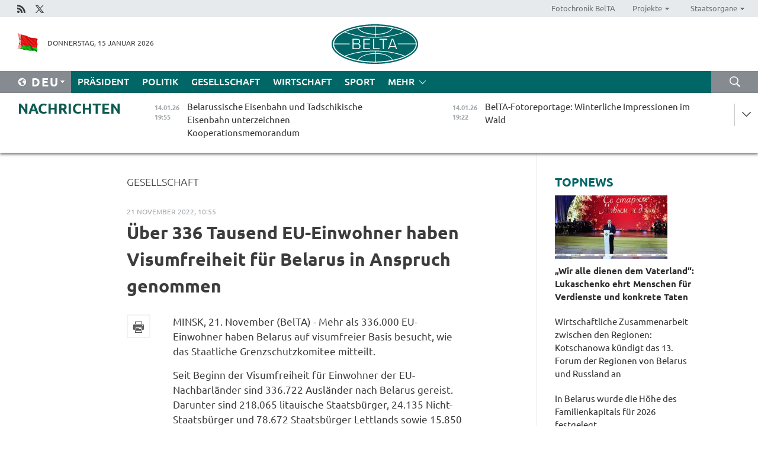

--- FILE ---
content_type: text/html; charset=UTF-8
request_url: https://deu.belta.by/society/view/uber-336-tausend-eu-einwohner-haben-visumfreiheit-fur-belarus-in-anspruch-genommen-62816-2022/
body_size: 12936
content:
    
    	<!DOCTYPE HTML>
	<html lang="de-DE" prefix="og: http://ogp.me/ns#">
	<head  prefix="article: https://ogp.me/ns/article#">
		<title>Über 336 Tausend EU-Einwohner haben Visumfreiheit für Belarus in Anspruch genommen</title>
		<meta http-equiv="Content-Type" content="text/html; charset=utf-8">
                <meta name="viewport" content="width=device-width">
		<link rel="stylesheet" href="/styles/general_styles.css" type="text/css">
                                <link rel="stylesheet" href="/styles/styles2.css?1768444586" type="text/css">
                                <link rel="stylesheet" href="/styles/styles.css?1768444586" type="text/css">
                <link rel="stylesheet" href="/styles/tr_styles.css" type="text/css">
                            <link rel="icon" href="/desimages/fav.png" type="image/png">
		<meta name="keywords" content="">
		<meta name="description" content="Seit Beginn der Visumfreiheit f&uuml;r Einwohner der EU-Nachbarl&auml;nder sind 336.722 Ausl&auml;nder nach Belarus gereist. Darunter sind 218.065 litauische Staatsb&uuml;rger, 24.135 Nicht-Staatsb&uuml;rger und 78.672 Staatsb&uuml;rger Lettlands sowie 15.850 polnische Staatsangeh&ouml;rige.">
                
                  <link rel = "canonical" href="https://deu.belta.by/society/view/uber-336-tausend-eu-einwohner-haben-visumfreiheit-fur-belarus-in-anspruch-genommen-62816-2022/">
                
	                    <meta property="og:locale" content="de_DE">
	        	        	<meta property="og:site_name" content="Belarussische Telegraphenagentur" />
	        	        	<meta property="og:title" content="Über 336 Tausend EU-Einwohner haben Visumfreiheit für Belarus in Anspruch genommen" />
	        	        	<meta property="og:type" content="article" />
	        	        	<meta property="og:url" content="https://deu.belta.by/society/view/uber-336-tausend-eu-einwohner-haben-visumfreiheit-fur-belarus-in-anspruch-genommen-62816-2022" />
	        	        	<meta property="og:image" content="https://deu.belta.by/desimages/og_image.png" />
	        	        	<meta property="og:description" content="Seit Beginn der Visumfreiheit f&amp;uuml;r Einwohner der EU-Nachbarl&amp;auml;nder sind 336.722 Ausl&amp;auml;nder nach Belarus gereist. Darunter sind 218.065 litauische Staatsb&amp;uuml;rger, 24.135 Nicht-Staatsb&amp;uuml;rger und 78.672 Staatsb&amp;uuml;rger Lettlands sowie 15.850 polnische Staatsangeh&amp;ouml;rige." />
	        	        	<meta property="og:section" content="Gesellschaft" />
	        	        	<meta property="article:published_time" content="2022-11-21 10:55:56" />
	        	        	<meta property="article:modified_time" content="2022-11-21 10:57:54" />
	        	    		                        
            
                        <!-- Yandex.Metrika informer -->
<a href="https://metrika.yandex.by/stat/?id=15029098&amp;from=informer"
target="_blank" rel="nofollow"><img src="https://informer.yandex.ru/informer/15029098/1_1_FFFFFFFF_EFEFEFFF_0_pageviews"
style="width:80px; height:15px; border:0; display:none" alt="Яндекс.Метрика" title="Яндекс.Метрика: данные за сегодня (просмотры)" class="ym-advanced-informer" data-cid="15029098" data-lang="ru" /></a>
<!-- /Yandex.Metrika informer -->

<!-- Yandex.Metrika counter -->
<script type="text/javascript" >
   (function(m,e,t,r,i,k,a){m[i]=m[i]||function(){(m[i].a=m[i].a||[]).push(arguments)};
   m[i].l=1*new Date();
   for (var j = 0; j < document.scripts.length; j++) {if (document.scripts[j].src === r) { return; }}
   k=e.createElement(t),a=e.getElementsByTagName(t)[0],k.async=1,k.src=r,a.parentNode.insertBefore(k,a)})
   (window, document, "script", "https://mc.yandex.ru/metrika/tag.js", "ym");

   ym(15029098, "init", {
        clickmap:true,
        trackLinks:true,
        accurateTrackBounce:true,
        webvisor:true
   });
</script>
<noscript><div><img src="https://mc.yandex.ru/watch/15029098" style="position:absolute; left:-9999px;" alt="" /></div></noscript>
<!-- /Yandex.Metrika counter -->

            
        

                                                                	</head>
	
	<body>

                
        <a id="top"></a>

    <div class="all   ">
        <div class="ban_main_top">
            
        </div>
        <div class="top_line">
	                <div class="social_icons">
                                          <a href="/rss" title="Rss"  target ="_self" onmouseover="this.children[0].src='https://deu.belta.by/images/storage/banners/000015_e75332d9759a535dbd02582b38240ace_work.jpg'" onmouseout="this.children[0].src='https://deu.belta.by/images/storage/banners/000015_06c67faab12793f011de90a38aef8cf1_work.jpg'">
                    <img src="https://deu.belta.by/images/storage/banners/000015_06c67faab12793f011de90a38aef8cf1_work.jpg" alt="Rss" title="Rss" />
                </a>
                                              <a href="https://x.com/BelNachrichten" title="X"  target ="_blank" onmouseover="this.children[0].src='https://deu.belta.by/images/storage/banners/000015_1a567df9a34d43e5f67034db5c0ef53a_work.jpg'" onmouseout="this.children[0].src='https://deu.belta.by/images/storage/banners/000015_039ec57d3593d2e5d1a94e26a4e1bf09_work.jpg'">
                    <img src="https://deu.belta.by/images/storage/banners/000015_039ec57d3593d2e5d1a94e26a4e1bf09_work.jpg" alt="X" title="X" />
                </a>
                        </div>
    
	        <script>
        var scroll_items = Array();
    </script>
<div class="projects_menu">
	
                    <div class="projects_menu_item " id="pr_el_114"><a target="_blank"  href="http://photobelta.by/"  title="Fotochronik BelTA" >
            <span>Fotochronik BelTA</span>    </a>
            </div>
	
                    <div class="projects_menu_item projects_menu_drop" id="pr_el_115"><a   href="https://deu.belta.by/"  title="Projekte" >
            <span>Projekte</span>    </a>
                    <script>
                var scroll_pr_m = "pr_m_115";
                scroll_items[scroll_items.length] = "pr_m_115";
            </script>
          <div class="projects_menu_s" id="pr_m_115">  
           	
                <div class="pr_menu_s_item">
                                                                                                                        <a target="_blank"   href="http://atom.belta.by/en" title="Kernenergetik in Belarus und weltweit" >Kernenergetik in Belarus und weltweit</a>
                        
                                    </div>
                       </div> 
            </div>
	
                    <div class="projects_menu_item projects_menu_drop" id="pr_el_117"><a   href="https://deu.belta.by/"  title="Staatsorgane" >
            <span>Staatsorgane</span>    </a>
                    <script>
                var scroll_pr_m = "pr_m_117";
                scroll_items[scroll_items.length] = "pr_m_117";
            </script>
          <div class="projects_menu_s" id="pr_m_117">  
           	
                <div class="pr_menu_s_item">
                                                                                                                        <a target="_blank"   href="http://president.gov.by/en/" title="Präsident von Belarus" >Präsident von Belarus</a>
                        
                                    </div>
            	
                <div class="pr_menu_s_item">
                                                                                                                        <a target="_blank"   href="http://www.government.by/en/" title="Ministerrat" >Ministerrat</a>
                        
                                    </div>
            	
                <div class="pr_menu_s_item">
                                                                                                                        <a target="_blank"   href="http://www.sovrep.gov.by/en/" title="Republikrat" >Republikrat</a>
                        
                                    </div>
            	
                <div class="pr_menu_s_item">
                                                                                                                        <a target="_blank"   href="http://house.gov.by/index.php/,,,,,1,0,0.html" title="Nationalversammlung" >Nationalversammlung</a>
                        
                                    </div>
            	
                <div class="pr_menu_s_item">
                                                                                                                        <a target="_blank"   href="http://www.kc.gov.by/en/main.aspx" title="Verfassungsgericht" >Verfassungsgericht</a>
                        
                                    </div>
            	
                <div class="pr_menu_s_item">
                                                                                                                        <a target="_blank"   href="http://www.supcourt.by/" title="Oberstes Gericht" >Oberstes Gericht</a>
                        
                                    </div>
            	
                <div class="pr_menu_s_item">
                                                                                                                        <a target="_blank"   href="http://www.kgk.gov.by/en" title="Komitee für Staatskontrolle" >Komitee für Staatskontrolle</a>
                        
                                    </div>
            	
                <div class="pr_menu_s_item">
                                                                                                                        <a target="_blank"   href="http://www.prokuratura.gov.by/en/" title="Generalstaatsanwaltschaft" >Generalstaatsanwaltschaft</a>
                        
                                    </div>
            	
                <div class="pr_menu_s_item">
                                                                                                                        <a target="_blank"   href="http://www.nbrb.by/engl/" title="Nationalbank" >Nationalbank</a>
                        
                                    </div>
            	
                <div class="pr_menu_s_item">
                                                                                                                        <a target="_blank"   href="http://www.mas.by/ru" title="Ministerium für Architektur und Bauwesen" >Ministerium für Architektur und Bauwesen</a>
                        
                                    </div>
            	
                <div class="pr_menu_s_item">
                                                                                                                        <a target="_blank"   href="http://mvd.gov.by/en/main.aspx" title="Ministerium für Innere Angelegenheiten" >Ministerium für Innere Angelegenheiten</a>
                        
                                    </div>
            	
                <div class="pr_menu_s_item">
                                                                                                                        <a target="_blank"   href="http://www.mjkx.gov.by/" title="Ministerium für Wohnungs- und Kommunalwirtschaft" >Ministerium für Wohnungs- und Kommunalwirtschaft</a>
                        
                                    </div>
            	
                <div class="pr_menu_s_item">
                                                                                                                        <a target="_blank"   href="http://minzdrav.gov.by/" title="Ministerium für Gesundheitswesen" >Ministerium für Gesundheitswesen</a>
                        
                                    </div>
            	
                <div class="pr_menu_s_item">
                                                                                                                        <a target="_blank"   href="http://mfa.gov.by/en/" title="Ministerium für Auswärtige Angelegenheiten" >Ministerium für Auswärtige Angelegenheiten</a>
                        
                                    </div>
            	
                <div class="pr_menu_s_item">
                                                                                                                        <a target="_blank"   href="http://www.mininform.gov.by/ru/" title="Ministerium für Information" >Ministerium für Information</a>
                        
                                    </div>
            	
                <div class="pr_menu_s_item">
                                                                                                                        <a target="_blank"   href="http://www.kultura.by/" title="Ministerium für Kultur" >Ministerium für Kultur</a>
                        
                                    </div>
            	
                <div class="pr_menu_s_item">
                                                                                                                        <a target="_blank"   href="http://www.mlh.gov.by/en/forestry/resources.html" title="Ministerium für Forstwirtschaft" >Ministerium für Forstwirtschaft</a>
                        
                                    </div>
            	
                <div class="pr_menu_s_item">
                                                                                                                        <a target="_blank"   href="http://www.nalog.gov.by/ru/" title="Ministerium für Steuern und Abgaben" >Ministerium für Steuern und Abgaben</a>
                        
                                    </div>
            	
                <div class="pr_menu_s_item">
                                                                                                                        <a target="_blank"   href="http://www.mil.by/en/" title="Verteidigungsministerium" >Verteidigungsministerium</a>
                        
                                    </div>
            	
                <div class="pr_menu_s_item">
                                                                                                                        <a target="_blank"   href="http://edu.gov.by/" title="Ministerium für Bildung" >Ministerium für Bildung</a>
                        
                                    </div>
            	
                <div class="pr_menu_s_item">
                                                                                                                        <a target="_blank"   href="http://minpriroda.gov.by/en/" title="Ministerium für Naturressourcen und Umweltschutz" >Ministerium für Naturressourcen und Umweltschutz</a>
                        
                                    </div>
            	
                <div class="pr_menu_s_item">
                                                                                                                        <a target="_blank"   href="http://www.minprom.gov.by/eng/welcome" title="Industrieministerium" >Industrieministerium</a>
                        
                                    </div>
            	
                <div class="pr_menu_s_item">
                                                                                                                        <a target="_blank"   href="http://www.mpt.gov.by/en/" title="Industrieministerium Ministerium für Kommunikation und Informatisierung" >Industrieministerium Ministerium für Kommunikation und Informatisierung</a>
                        
                                    </div>
            	
                <div class="pr_menu_s_item">
                                                                                                                        <a target="_blank"   href="https://www.mshp.gov.by/" title="Ministerium für Landwirtschaft und Ernährung" >Ministerium für Landwirtschaft und Ernährung</a>
                        
                                    </div>
            	
                <div class="pr_menu_s_item">
                                                                                                                        <a target="_blank"   href="http://www.mst.by/en" title="Ministerium für Sport und Tourismus" >Ministerium für Sport und Tourismus</a>
                        
                                    </div>
            	
                <div class="pr_menu_s_item">
                                                                                                                        <a target="_blank"   href="http://www.mintorg.gov.by/index.php?lang=en" title="Ministerium für Handel" >Ministerium für Handel</a>
                        
                                    </div>
            	
                <div class="pr_menu_s_item">
                                                                                                                        <a target="_blank"   href="http://www.mintrans.gov.by/eng/index" title="Ministerium für Verkehr und Kommunikatione" >Ministerium für Verkehr und Kommunikatione</a>
                        
                                    </div>
            	
                <div class="pr_menu_s_item">
                                                                                                                        <a target="_blank"   href="http://www.mintrud.gov.by/en" title="Ministerium für Arbeit und Sozialschutz" >Ministerium für Arbeit und Sozialschutz</a>
                        
                                    </div>
            	
                <div class="pr_menu_s_item">
                                                                                                                        <a target="_blank"   href="http://mchs.gov.by/" title="Ministerium für Katastrophenschutz" >Ministerium für Katastrophenschutz</a>
                        
                                    </div>
            	
                <div class="pr_menu_s_item">
                                                                                                                        <a target="_blank"   href="http://www.minfin.gov.by/" title="Ministerium für Finanzen" >Ministerium für Finanzen</a>
                        
                                    </div>
            	
                <div class="pr_menu_s_item">
                                                                                                                        <a target="_blank"   href="http://www.economy.gov.by/en" title="Ministerium für Wirtschaft" >Ministerium für Wirtschaft</a>
                        
                                    </div>
            	
                <div class="pr_menu_s_item">
                                                                                                                        <a target="_blank"   href="http://www.minenergo.gov.by/en" title="Ministerium für Energie" >Ministerium für Energie</a>
                        
                                    </div>
            	
                <div class="pr_menu_s_item">
                                                                                                                        <a target="_blank"   href="http://minjust.gov.by/en/" title="Ministerium für Justiz" >Ministerium für Justiz</a>
                        
                                    </div>
            	
                <div class="pr_menu_s_item">
                                                                                                                        <a target="_blank"   href="http://www.kgb.by/en/" title="Komitee für Staatssicherheit" >Komitee für Staatssicherheit</a>
                        
                                    </div>
            	
                <div class="pr_menu_s_item">
                                                                                                                        <a target="_blank"   href="http://www.vpk.gov.by/en/" title="Staatliches Komitee für Militärindustrie" >Staatliches Komitee für Militärindustrie</a>
                        
                                    </div>
            	
                <div class="pr_menu_s_item">
                                                                                                                        <a target="_blank"   href="http://www.vpk.gov.by/en/" title="Staatliches Komitee für Eigentum" >Staatliches Komitee für Eigentum</a>
                        
                                    </div>
            	
                <div class="pr_menu_s_item">
                                                                                                                        <a target="_blank"   href="http://www.gknt.gov.by/opencms/opencms/en/index.html" title="Staatliches Komitee für Wissenschaft und Technologien" >Staatliches Komitee für Wissenschaft und Technologien</a>
                        
                                    </div>
            	
                <div class="pr_menu_s_item">
                                                                                                                        <a target="_blank"   href="http://gosstandart.gov.by/en-US/" title="Staatliches Komitee für Normung" >Staatliches Komitee für Normung</a>
                        
                                    </div>
            	
                <div class="pr_menu_s_item">
                                                                                                                        <a target="_blank"   href="http://gpk.gov.by/" title="Staatliches Grenzkomitee" >Staatliches Grenzkomitee</a>
                        
                                    </div>
            	
                <div class="pr_menu_s_item">
                                                                                                                        <a target="_blank"   href="http://www.gtk.gov.by/en" title="Staatliches Zollkomitee" >Staatliches Zollkomitee</a>
                        
                                    </div>
            	
                <div class="pr_menu_s_item">
                                                                                                                        <a target="_blank"   href="http://www.belstat.gov.by/en/" title="Staatliches Komitee für Statistik" >Staatliches Komitee für Statistik</a>
                        
                                    </div>
            	
                <div class="pr_menu_s_item">
                                                                                                                        <a target="_blank"   href="http://sk.gov.by/en/" title="Ermittlungskomitee der Republik Belarus" >Ermittlungskomitee der Republik Belarus</a>
                        
                                    </div>
            	
                <div class="pr_menu_s_item">
                                                                                                                        <a target="_blank"   href="http://brest-region.gov.by/index.php/en/" title="Gebietsregierung Brest" >Gebietsregierung Brest</a>
                        
                                    </div>
            	
                <div class="pr_menu_s_item">
                                                                                                                        <a target="_blank"   href="http://www.vitebsk-region.gov.by/en" title="Gebietsregierung Witebsk" >Gebietsregierung Witebsk</a>
                        
                                    </div>
            	
                <div class="pr_menu_s_item">
                                                                                                                        <a target="_blank"   href="https://deu.belta.by/Gebietsregierung Gomel/" title="Gomel Oblast Executive Committee">Gomel Oblast Executive Committee</a>
                        
                                    </div>
            	
                <div class="pr_menu_s_item">
                                                                                                                        <a target="_blank"   href="http://www.region.grodno.by/en" title="Gebietsregierung Grodno" >Gebietsregierung Grodno</a>
                        
                                    </div>
            	
                <div class="pr_menu_s_item">
                                                                                                                        <a target="_blank"   href="http://www.minsk-region.gov.by/en/" title="Gebietsregierung Minsk" >Gebietsregierung Minsk</a>
                        
                                    </div>
            	
                <div class="pr_menu_s_item">
                                                                                                                        <a target="_blank"   href="http://mogilev-region.gov.by/en" title="Gebietsregierung Mogiljow" >Gebietsregierung Mogiljow</a>
                        
                                    </div>
            	
                <div class="pr_menu_s_item">
                                                                                                                        <a target="_blank"   href="http://minsk.gov.by/en/" title="Stadtregierung Minsk" >Stadtregierung Minsk</a>
                        
                                    </div>
                       </div> 
            </div>
</div>

     
        </div>
        <div class="header">
            <div class="header_date">
                                            <a class="header_flag" href="/" title="flag"  target ="_self">
                <img 
                    src="https://deu.belta.by/images/storage/banners/000201_e33da584ee1591ffd4448456cfe97843_work.jpg" 
                    alt="flag" 
                    title="flag" 
                                    />
            </a>
            
                Donnerstag, 15 Januar 2026
            </div>
	            	        <div class="logo">
            
                                                                    <a href="/" title="Belarussische telegraphenagentur nationale nachrichtenquelle"  target ="_self">
                            <span class="logo_img"><img src="https://deu.belta.by/images/storage/banners/000016_cd9bbdcf35d7987089d10d5085a67f56_work.jpg" alt="Belarussische telegraphenagentur nationale nachrichtenquelle" title="Belarussische telegraphenagentur nationale nachrichtenquelle" /></span>
                                                    </a>
                                                        </div>
    
            <div class="weather_currency">
                <div class="weather_currency_inner">
                
	 	
                </div>
	    
            </div>
        </div>
    <div class="menu_line" >

	    <div class="main_langs" id="main_langs">
            <div class="main_langs_inner" id="main_langs_inner">
	
                                    <div class="main_lang_item" ><a target="_blank"   href="http://belta.by" title="Рус" >Рус</a></div>
        	
                                    <div class="main_lang_item" ><a target="_blank"   href="http://blr.belta.by" title="Бел" >Бел</a></div>
        	
                                    <div class="main_lang_item" ><a target="_blank"   href="https://pol.belta.by/" title="Pl" >Pl</a></div>
        	
                                    <div class="main_lang_item" ><a target="_blank"   href="http://eng.belta.by/" title="Eng" >Eng</a></div>
        	
                                                    	
                                    <div class="main_lang_item" ><a target="_blank"   href="http://esp.belta.by/" title="Esp" >Esp</a></div>
        	
                                    <div class="main_lang_item" ><a target="_blank"   href="http://chn.belta.by/" title="中文" >中文</a></div>
        </div>
<div class="main_lang_item main_lang_selected" ><a   href="https://deu.belta.by/" title="Deu">Deu</a></div>
</div>
		

	       <div class="h_menu_fp" id="h_menu_fp" >
    <div class="h_menu_title" id="h_menu_title">
                Menü
    </div>
            <div class="h_menu_s" id="h_menu_s"></div>
        <div class="menu_more">
            <div class="menu_more_title" id="h_menu_more" >mehr </div>
                    <div id="h_menu" class="h_menu">
                <div class="content_all_margin">
	                        <div class="menu_els" id="h_menu_line_1">
                                                            <div class="menu_item " id="h_menu_item_1_1">
                            <a   href="https://deu.belta.by/president/" title="Präsident">Präsident</a>
                        </div>
                                                                                <div class="menu_item " id="h_menu_item_1_2">
                            <a   href="https://deu.belta.by/politics/" title="Politik">Politik</a>
                        </div>
                                                                                <div class="menu_item menu_item_selected" id="h_menu_item_1_3">
                            <a   href="https://deu.belta.by/society/" title="Gesellschaft">Gesellschaft</a>
                        </div>
                                                                                <div class="menu_item " id="h_menu_item_1_4">
                            <a   href="https://deu.belta.by/economics/" title="Wirtschaft">Wirtschaft</a>
                        </div>
                                                                                <div class="menu_item " id="h_menu_item_1_5">
                            <a   href="https://deu.belta.by/sport/" title="Sport">Sport</a>
                        </div>
                                                </div>
                                            <div class="menu_els" id="h_menu_line_2">
                                                            <div class="menu_item " id="h_menu_item_2_1">
                            <a   href="https://deu.belta.by/about_company/" title="Über uns">Über uns</a>
                        </div>
                                                                                <div class="menu_item " id="h_menu_item_2_2">
                            <a   href="https://deu.belta.by/products/" title="Produkte und Dienstleistungen">Produkte und Dienstleistungen</a>
                        </div>
                                                                                <div class="menu_item " id="h_menu_item_2_3">
                            <a   href="https://deu.belta.by/subscription/" title="Aboservice">Aboservice</a>
                        </div>
                                                                                <div class="menu_item " id="h_menu_item_2_4">
                            <a   href="https://deu.belta.by/feedback/" title="Kontakt">Kontakt</a>
                        </div>
                                                                                <div class="menu_item " id="h_menu_item_2_5">
                            <a   href="https://deu.belta.by/copyright-de/" title="Nutzungsbedingungen">Nutzungsbedingungen</a>
                        </div>
                                                                                <div class="menu_item " id="h_menu_item_2_6">
                            <a   href="https://deu.belta.by/partners/" title="Partner">Partner</a>
                        </div>
                                                </div>
                                            <div class="menu_els" id="h_menu_line_3">
                                                            <div class="menu_item " id="h_menu_item_3_1">
                            <a   href="https://deu.belta.by/photonews/" title="Bilder des Tages">Bilder des Tages</a>
                        </div>
                                                                                <div class="menu_item " id="h_menu_item_3_2">
                            <a   href="https://deu.belta.by/video/" title="Video">Video</a>
                        </div>
                                                </div>
                            </div>
       
    </div>
                    </div>
           </div>            
	


	
    
    
	    <div class="search_btn" onclick="open_search('search')"></div>
<form action="/search/getResultsForPeriod/" id="search">
    <input type="text" name="query" value="" placeholder="innerhalb der Webseite suchen" class="search_edit"/>
    <input type="submit" value="Suche" class="search_submit" />
    <div class="clear"></div>
        <div class="fp_search_where">
        <span id="fp_search_where">Suche in: </span>
            <input type="radio" name="group" value="0" id="group_0"/><label for="group_0">Überall suchen</label>
                            </div>
       <div class="fp_search_where">
        <span id="fp_search_when">Für den Zeitraum</span>
            <input type="radio" name="period" value="0" id="period_0"/><label for="period_0">Beliebige Zeit</label>
            <input type="radio" name="period" value="1" id="period_1"/><label for="period_1">Letzte 24 Stunden</label>
            <input type="radio" name="period" value="2" id="period_2"/><label for="period_2">Letzte Woche</label>
            <input type="radio" name="period" value="3" id="period_3"/><label for="period_3">Letzter Monat</label>
            <input type="radio" name="period" value="4" id="period_4"/><label for="period_4">Letztes Jahr</label>
                </div>
    <div class="search_close close_btn" onclick="close_search('search')"></div>
</form>
   

    </div>
    <div class="top_lenta_inner">
  <div class="top_lenta">
    <a href="/" title="Zur Startseite" class="tl_logo"></a>
    <div class="tl_title">
                    <a href="https://deu.belta.by/all_news" title="Nachrichten">Nachrichten</a>
            </div>
                            <div class="tl_inner" id="tl_inner">
        
        <div class="tl_item">
	        	            	            	            	        	                            <div class="lenta_date_box">
                    <div class="lenta_date">
                   	               14.01.26
	                              <div class="line"></div>
                    </div>
                    </div>
	                                                                        	                	                                <a  href="https://deu.belta.by/society/view/belarussische-eisenbahn-und-tadschikische-eisenbahn-unterzeichnen-kooperationsmemorandum-79820-2026/"   title="Belarussische Eisenbahn und Tadschikische Eisenbahn unterzeichnen Kooperationsmemorandum ">
                    <span class="tl_date">
                                                                                                    <span class="lenta_date_past">14.01.26</span>
                                                <span>19:55</span>
                    </span>
                    <span class="tl_news">Belarussische Eisenbahn und Tadschikische Eisenbahn unterzeichnen Kooperationsmemorandum </span>
                    <span class="tl_node">Gesellschaft</span>
                </a>
        </div>
        
        <div class="tl_item">
	        	            	        	                                                                        	                	                                <a  href="https://deu.belta.by/society/view/belta-fotoreportage-winterliche-impressionen-im-wald-79818-2026/"   title="BelTA-Fotoreportage: Winterliche Impressionen im Wald">
                    <span class="tl_date">
                                                                                                    <span class="lenta_date_past">14.01.26</span>
                                                <span>19:22</span>
                    </span>
                    <span class="tl_news">BelTA-Fotoreportage: Winterliche Impressionen im Wald</span>
                    <span class="tl_node">Gesellschaft</span>
                </a>
        </div>
        
        <div class="tl_item">
	        	            	        	                                                                        	                	                                <a  href="https://deu.belta.by/politics/view/belarus-und-agypten-besprachen-prioritaten-fur-ihre-aktivitaten-in-der-brics-79819-2026/"   title="Belarus und Ägypten besprachen Prioritäten für ihre Aktivitäten in der BRICS">
                    <span class="tl_date">
                                                                                                    <span class="lenta_date_past">14.01.26</span>
                                                <span>18:42</span>
                    </span>
                    <span class="tl_news">Belarus und Ägypten besprachen Prioritäten für ihre Aktivitäten in der BRICS</span>
                    <span class="tl_node">Politik</span>
                </a>
        </div>
        
        <div class="tl_item">
	        	            	        	                                                                        	                	                                <a  href="https://deu.belta.by/economics/view/wissenschaftler-stellen-neue-winterweizensorte-vor-79816-2026/"   title="Wissenschaftler stellen neue Winterweizensorte vor">
                    <span class="tl_date">
                                                                                                    <span class="lenta_date_past">14.01.26</span>
                                                <span>18:12</span>
                    </span>
                    <span class="tl_news">Wissenschaftler stellen neue Winterweizensorte vor</span>
                    <span class="tl_node">Wirtschaft</span>
                </a>
        </div>
        
        <div class="tl_item">
	        	            	        	                                                                        	                	                                <a  href="https://deu.belta.by/economics/view/maz-und-maz-kupava-bringen-wohnmobil-auf-den-markt-79817-2026/"   title="MAZ und MAZ-Kupava bringen Wohnmobil auf den Markt">
                    <span class="tl_date">
                                                                                                    <span class="lenta_date_past">14.01.26</span>
                                                <span>17:44</span>
                    </span>
                    <span class="tl_news">MAZ und MAZ-Kupava bringen Wohnmobil auf den Markt</span>
                    <span class="tl_node">Wirtschaft</span>
                </a>
        </div>
        
        <div class="tl_item">
	        	            	        	                                                                        	                	                                <a  href="https://deu.belta.by/economics/view/wirtschaftliche-zusammenarbeit-zwischen-den-regionen-kotschanova-kundigt-das-13-forum-der-regionen-von-79815-2026/"   title="Wirtschaftliche Zusammenarbeit zwischen den Regionen: Kotschanowa kündigt das 13. Forum der Regionen von Belarus und Russland an">
                    <span class="tl_date">
                                                                                                    <span class="lenta_date_past">14.01.26</span>
                                                <span>17:11</span>
                    </span>
                    <span class="tl_news">Wirtschaftliche Zusammenarbeit zwischen den Regionen: Kotschanowa kündigt das 13. Forum der Regionen von Belarus und Russland an</span>
                    <span class="tl_node">Wirtschaft</span>
                </a>
        </div>
        
        <div class="tl_item">
	        	            	        	                                                                        	                	                                <a  href="https://deu.belta.by/society/view/bolschoi-theater-feiert-altes-neujahr-79814-2026/"   title="Bolschoi-Theater feiert Altes Neujahr ">
                    <span class="tl_date">
                                                                                                    <span class="lenta_date_past">14.01.26</span>
                                                <span>16:39</span>
                    </span>
                    <span class="tl_news">Bolschoi-Theater feiert Altes Neujahr </span>
                    <span class="tl_node">Gesellschaft</span>
                </a>
        </div>
        
        <div class="tl_item">
	        	            	        	                                                                        	                	                                <a  href="https://deu.belta.by/society/view/das-muster-auf-dem-globalen-teppich-andert-sich-expertin-vergleicht-geopolitik-mit-einem-wandteppich-79812-2026/"   title="„Das Muster auf dem globalen Teppich ändert sich.“ Expertin vergleicht Geopolitik mit einem Wandteppich">
                    <span class="tl_date">
                                                                                                    <span class="lenta_date_past">14.01.26</span>
                                                <span>15:59</span>
                    </span>
                    <span class="tl_news">„Das Muster auf dem globalen Teppich ändert sich.“ Expertin vergleicht Geopolitik mit einem Wandteppich</span>
                    <span class="tl_node">Gesellschaft</span>
                </a>
        </div>
        
        <div class="tl_item">
	        	            	        	                                                                        	                	                                <a  href="https://deu.belta.by/society/view/belarussische-kartoffelgerichte-konnen-in-die-unesco-welterbeliste-aufgenommen-werden-79813-2026/"   title="Belarussische Kartoffelgerichte können in die UNESCO-Welterbeliste aufgenommen werden">
                    <span class="tl_date">
                                                                                                    <span class="lenta_date_past">14.01.26</span>
                                                <span>15:33</span>
                    </span>
                    <span class="tl_news">Belarussische Kartoffelgerichte können in die UNESCO-Welterbeliste aufgenommen werden</span>
                    <span class="tl_node">Gesellschaft</span>
                </a>
        </div>
        
        <div class="tl_item">
	        	            	        	                                                                        	                	                                <a  href="https://deu.belta.by/society/view/belarus-und-myanmar-wollen-kontakte-im-militarbereich-intensivieren-79811-2026/"   title="Belarus und Myanmar wollen Kontakte im Militärbereich intensivieren ">
                    <span class="tl_date">
                                                                                                    <span class="lenta_date_past">14.01.26</span>
                                                <span>15:13</span>
                    </span>
                    <span class="tl_news">Belarus und Myanmar wollen Kontakte im Militärbereich intensivieren </span>
                    <span class="tl_node">Gesellschaft</span>
                </a>
        </div>
        
        <div class="tl_item">
	        	            	        	                                                                        	                	                                <a  href="https://deu.belta.by/economics/view/in-belarus-wird-die-hohe-des-familienkapitals-fur-2026-festgelegt-79809-2026/"   title="In Belarus wurde die Höhe des Familienkapitals für 2026 festgelegt">
                    <span class="tl_date">
                                                                                                    <span class="lenta_date_past">14.01.26</span>
                                                <span>14:24</span>
                    </span>
                    <span class="tl_news">In Belarus wurde die Höhe des Familienkapitals für 2026 festgelegt</span>
                    <span class="tl_node">Wirtschaft</span>
                </a>
        </div>
        
        <div class="tl_item">
	        	            	        	                                                                        	                	                                <a  href="https://deu.belta.by/society/view/staatsduma-ratifiziert-abkommen-mit-belarus-uber-schutz-der-burger-vor-ungerechtfertigter-79808-2026/"   title="Staatsduma ratifiziert Abkommen mit Belarus über Schutz der Bürger vor ungerechtfertigter internationaler Verfolgung">
                    <span class="tl_date">
                                                                                                    <span class="lenta_date_past">14.01.26</span>
                                                <span>13:35</span>
                    </span>
                    <span class="tl_news">Staatsduma ratifiziert Abkommen mit Belarus über Schutz der Bürger vor ungerechtfertigter internationaler Verfolgung</span>
                    <span class="tl_node">Gesellschaft</span>
                </a>
        </div>
        
        <div class="tl_item">
	        	            	        	                                                                        	                	                                <a  href="https://deu.belta.by/society/view/belarus-und-baschkortostan-planen-gemeinsame-projekte-im-tourismusbereich-79807-2026/"   title="Belarus und Baschkortostan planen gemeinsame Projekte im Tourismusbereich">
                    <span class="tl_date">
                                                                                                    <span class="lenta_date_past">14.01.26</span>
                                                <span>13:13</span>
                    </span>
                    <span class="tl_news">Belarus und Baschkortostan planen gemeinsame Projekte im Tourismusbereich</span>
                    <span class="tl_node">Gesellschaft</span>
                </a>
        </div>
        
        <div class="tl_item">
	        	            	        	                                                                        	                	                                <a  href="https://deu.belta.by/sport/view/hanna-huskova-qualifiziert-sich-fur-die-olympischen-winterspiele-79806-2026/"   title="Hanna Huskova qualifiziert sich für die Olympischen Winterspiele ">
                    <span class="tl_date">
                                                                                                    <span class="lenta_date_past">14.01.26</span>
                                                <span>12:43</span>
                    </span>
                    <span class="tl_news">Hanna Huskova qualifiziert sich für die Olympischen Winterspiele </span>
                    <span class="tl_node">Sport</span>
                </a>
        </div>
        
        <div class="tl_item">
	        	            	        	                                                                        	                	                                <a  href="https://deu.belta.by/sport/view/australian-open-shymanovich-scheidet-aus-79805-2026/"   title="Australian Open: Shymanovich scheidet aus">
                    <span class="tl_date">
                                                                                                    <span class="lenta_date_past">14.01.26</span>
                                                <span>12:29</span>
                    </span>
                    <span class="tl_news">Australian Open: Shymanovich scheidet aus</span>
                    <span class="tl_node">Sport</span>
                </a>
        </div>
        
        <div class="tl_item">
	        	            	        	                                                                        	                	                                <a  href="https://deu.belta.by/economics/view/umsatzrentabilitat-betrug-in-der-zeitperiode-januar-november-84-prozent-79804-2026/"   title="Umsatzrentabilität betrug in der Zeitperiode Januar - November 8,4 Prozent">
                    <span class="tl_date">
                                                                                                    <span class="lenta_date_past">14.01.26</span>
                                                <span>12:01</span>
                    </span>
                    <span class="tl_news">Umsatzrentabilität betrug in der Zeitperiode Januar - November 8,4 Prozent</span>
                    <span class="tl_node">Wirtschaft</span>
                </a>
        </div>
        
        <div class="tl_item">
	        	            	        	                                                                        	                	                                <a  href="https://deu.belta.by/sport/view/sasnovich-erreicht-qualifikationsfinale-fur-die-australian-open-79803-2026/"   title="Sasnovich erreicht Qualifikationsfinale für die Australian Open ">
                    <span class="tl_date">
                                                                                                    <span class="lenta_date_past">14.01.26</span>
                                                <span>11:26</span>
                    </span>
                    <span class="tl_news">Sasnovich erreicht Qualifikationsfinale für die Australian Open </span>
                    <span class="tl_node">Sport</span>
                </a>
        </div>
        
        <div class="tl_item">
	        	            	        	                                                                        	                	                                <a  href="https://deu.belta.by/politics/view/in-der-belarussischen-botschaft-wurden-perspektiven-der-zusammenarbeit-mit-der-chinesischen-stadt-79802-2026/"   title="In der belarussischen Botschaft wurden Perspektiven der Zusammenarbeit mit der chinesischen Stadt Jiamusi erörtert ">
                    <span class="tl_date">
                                                                                                    <span class="lenta_date_past">14.01.26</span>
                                                <span>10:59</span>
                    </span>
                    <span class="tl_news">In der belarussischen Botschaft wurden Perspektiven der Zusammenarbeit mit der chinesischen Stadt Jiamusi erörtert </span>
                    <span class="tl_node">Politik</span>
                </a>
        </div>
        
        <div class="tl_item">
	        	            	        	                                                                        	                	                                <a  href="https://deu.belta.by/society/view/belarussische-botschaft-in-ankara-veranstaltet-ein-kinderfest-und-einen-motanka-puppen-workshop-79801-2026/"   title="Belarussische Botschaft in Ankara veranstaltet ein Kinderfest und einen Motanka-Puppen-Workshop">
                    <span class="tl_date">
                                                                                                    <span class="lenta_date_past">14.01.26</span>
                                                <span>10:47</span>
                    </span>
                    <span class="tl_news">Belarussische Botschaft in Ankara veranstaltet ein Kinderfest und einen Motanka-Puppen-Workshop</span>
                    <span class="tl_node">Gesellschaft</span>
                </a>
        </div>
        
        <div class="tl_item">
	        	            	        	                                                                        	                	                                <a  href="https://deu.belta.by/society/view/belarussische-eisenbahn-steigerte-2025-den-passagierverkehr-mit-russland-um-fast-12-79800-2026/"   title="Belarussische Eisenbahn steigerte 2025 den Passagierverkehr mit Russland um fast 12%  ">
                    <span class="tl_date">
                                                                                                    <span class="lenta_date_past">14.01.26</span>
                                                <span>10:15</span>
                    </span>
                    <span class="tl_news">Belarussische Eisenbahn steigerte 2025 den Passagierverkehr mit Russland um fast 12%  </span>
                    <span class="tl_node">Gesellschaft</span>
                </a>
        </div>
        
        <div class="tl_item">
	        	            	        	                                                                        	                	                                <a  href="https://deu.belta.by/society/view/anfang-vom-ende-der-nato-experte-uber-folgen-der-niederlage-des-westens-im-ukraine-konflikt-79799-2026/"   title="Anfang vom Ende der NATO? Experte über Folgen der Niederlage des Westens im Ukraine-Konflikt">
                    <span class="tl_date">
                                                                                                    <span class="lenta_date_past">14.01.26</span>
                                                <span>09:54</span>
                    </span>
                    <span class="tl_news">Anfang vom Ende der NATO? Experte über Folgen der Niederlage des Westens im Ukraine-Konflikt</span>
                    <span class="tl_node">Gesellschaft</span>
                </a>
        </div>
        
        <div class="tl_item">
	        	            	        	                                                                        	                	                                <a  href="https://deu.belta.by/society/view/banar-auserte-sich-zu-verschiedenen-positionen-der-eu-lander-in-bezug-auf-die-ukraine-79798-2026/"   title="Banar äußerte sich zu verschiedenen Positionen der EU-Länder in Bezug auf die Ukraine">
                    <span class="tl_date">
                                                                                                    <span class="lenta_date_past">14.01.26</span>
                                                <span>09:23</span>
                    </span>
                    <span class="tl_news">Banar äußerte sich zu verschiedenen Positionen der EU-Länder in Bezug auf die Ukraine</span>
                    <span class="tl_node">Gesellschaft</span>
                </a>
        </div>
        
        <div class="tl_item">
	        	            	        	                                                                        	                	                                <a  href="https://deu.belta.by/politics/view/belarus-und-athiopien-tauschten-meinungen-zu-aktuellen-fragen-der-regionalen-und-internationalen-agenda-79797-2026/"   title="Belarus und Äthiopien tauschten Meinungen zu aktuellen Fragen der regionalen und internationalen Agenda aus
   
  
   
 ">
                    <span class="tl_date">
                                                                                                    <span class="lenta_date_past">14.01.26</span>
                                                <span>09:00</span>
                    </span>
                    <span class="tl_news">Belarus und Äthiopien tauschten Meinungen zu aktuellen Fragen der regionalen und internationalen Agenda aus
   
  
   
 </span>
                    <span class="tl_node">Politik</span>
                </a>
        </div>
        
        <div class="tl_item">
	        	            	            	            	        	                            <div class="lenta_date_box">
                    <div class="lenta_date">
                   	               13.01.26
	                              <div class="line"></div>
                    </div>
                    </div>
	                                                                        	                	                                <a  href="https://deu.belta.by/president/view/lukaschenko-hebt-geschlossenheit-der-belarussen-bei-raumarbeiten-nach-schneesturm-hervor-79796-2026/"   title="Lukaschenko hebt  Geschlossenheit der Belarussen bei Räumarbeiten nach Schneesturm hervor">
                    <span class="tl_date">
                                                                                                    <span class="lenta_date_past">13.01.26</span>
                                                <span>18:50</span>
                    </span>
                    <span class="tl_news">Lukaschenko hebt  Geschlossenheit der Belarussen bei Räumarbeiten nach Schneesturm hervor</span>
                    <span class="tl_node">Präsident</span>
                </a>
        </div>
        
        <div class="tl_item">
	        	            	        	                                                                        	                	                                <a  href="https://deu.belta.by/president/view/wir-alle-dienen-dem-vaterland-lukaschenko-ehrt-menschen-fur-verdienste-und-konkrete-taten-79795-2026/"   title="„Wir alle dienen dem Vaterland“: Lukaschenko ehrt Menschen für Verdienste und konkrete Taten ">
                    <span class="tl_date">
                                                                                                    <span class="lenta_date_past">13.01.26</span>
                                                <span>18:27</span>
                    </span>
                    <span class="tl_news">„Wir alle dienen dem Vaterland“: Lukaschenko ehrt Menschen für Verdienste und konkrete Taten </span>
                    <span class="tl_node">Präsident</span>
                </a>
        </div>
        
        <div class="tl_item">
	        	            	        	                                                                        	                	                                <a  href="https://deu.belta.by/president/view/lukaschenko-zum-jahr-der-belarussischen-frauen-erstmals-nicht-nur-ein-thema-sondern-auch-ein-symbol-fur-79794-2026/"   title="Lukaschenko zum Jahr der belarussischen Frau: Erstmals nicht nur ein Thema, sondern auch ein Symbol des Jahres gewählt">
                    <span class="tl_date">
                                                                                                    <span class="lenta_date_past">13.01.26</span>
                                                <span>18:21</span>
                    </span>
                    <span class="tl_news">Lukaschenko zum Jahr der belarussischen Frau: Erstmals nicht nur ein Thema, sondern auch ein Symbol des Jahres gewählt</span>
                    <span class="tl_node">Präsident</span>
                </a>
        </div>
        
        <div class="tl_item">
	        	            	        	                                                                        	                	                                <a  href="https://deu.belta.by/sport/view/belarus-trifft-in-der-neuen-saison-auf-zypern-79793-2026/"   title="Belarus trifft in der neuen Saison auf Zypern ">
                    <span class="tl_date">
                                                                                                    <span class="lenta_date_past">13.01.26</span>
                                                <span>17:51</span>
                    </span>
                    <span class="tl_news">Belarus trifft in der neuen Saison auf Zypern </span>
                    <span class="tl_node">Sport</span>
                </a>
        </div>
        
        <div class="tl_item">
	        	            	        	                                                                        	                	                                <a  href="https://deu.belta.by/economics/view/steigender-pelletverbrauch-im-binnenmarkt-79792-2026/"   title="Steigender Pelletverbrauch im Binnenmarkt">
                    <span class="tl_date">
                                                                                                    <span class="lenta_date_past">13.01.26</span>
                                                <span>17:27</span>
                    </span>
                    <span class="tl_news">Steigender Pelletverbrauch im Binnenmarkt</span>
                    <span class="tl_node">Wirtschaft</span>
                </a>
        </div>
        
        <div class="tl_item">
	        	            	        	                                                                        	                	                                <a  href="https://deu.belta.by/politics/view/generalkonsulat-von-belarus-nahm-ihre-arbeit-in-almaty-auf-79791-2026/"   title="Generalkonsulat von Belarus nahm die Arbeit in Almaty auf ">
                    <span class="tl_date">
                                                                                                    <span class="lenta_date_past">13.01.26</span>
                                                <span>16:50</span>
                    </span>
                    <span class="tl_news">Generalkonsulat von Belarus nahm die Arbeit in Almaty auf </span>
                    <span class="tl_node">Politik</span>
                </a>
        </div>
        
        <div class="tl_item">
	        	            	        	                                                                        	                	                                <a  href="https://deu.belta.by/society/view/analyst-friedliche-beilegung-des-ukraine-konflikts-wird-ebenso-unerwartet-sein-wie-sein-anfang-79790-2026/"   title="Analyst: Friedliche Beilegung des Ukraine-Konflikts wird ebenso unerwartet sein wie sein Anfang">
                    <span class="tl_date">
                                                                                                    <span class="lenta_date_past">13.01.26</span>
                                                <span>16:10</span>
                    </span>
                    <span class="tl_news">Analyst: Friedliche Beilegung des Ukraine-Konflikts wird ebenso unerwartet sein wie sein Anfang</span>
                    <span class="tl_node">Gesellschaft</span>
                </a>
        </div>
        <a class="all_news" href="https://deu.belta.by/all_news" title="Alle Nachrichten">Alle Nachrichten</a> 
    </div>
    <div class="tl_arrow" title="" id="tl_arrow"></div>
    <a class="all_news main_left_col" href="https://deu.belta.by/all_news" title="Alle Nachrichten">Alle Nachrichten</a> 
  </div>
    
</div>    <div class="main">
      <div class="content_2_col">  
          <div class="content_2_col_margin">       
        	      
<div class="content_margin">
<a href="https://deu.belta.by/society/" title="Gesellschaft"  class="rubric">Gesellschaft</a>
<div class="date_full">21 November 2022, 10:55</div>
<h1>Über 336 Tausend EU-Einwohner haben Visumfreiheit für Belarus in Anspruch genommen</h1>

    <div class="inner_content">
                    <div class="social_icons_c">
                                                                
                                            <a href="/printv/society/view/uber-336-tausend-eu-einwohner-haben-visumfreiheit-fur-belarus-in-anspruch-genommen-62816-2022/" onclick="window.open('/printv/society/view/uber-336-tausend-eu-einwohner-haben-visumfreiheit-fur-belarus-in-anspruch-genommen-62816-2022/');return false" class="print_icon"></a>
                </div>
        
        <div>
            <div class="text">

                
                                
                <meta name="mediator_published_time" content="2022-11-21T10:55:56+00:00" />
    <meta name="mediator_theme" content="Gesellschaft" />
    <meta name="mediator" content="/society/view/uber-336-tausend-eu-einwohner-haben-visumfreiheit-fur-belarus-in-anspruch-genommen-62816-2022/" />
                                                                      
                                <div class="js-mediator-article">
                    <p>MINSK, 21. November (BelTA) - Mehr als 336.000 EU-Einwohner haben Belarus auf visumfreier Basis besucht, wie das Staatliche Grenzschutzkomitee mitteilt.</p><p></p><p>Seit Beginn der Visumfreiheit für Einwohner der EU-Nachbarländer sind 336.722 Ausländer nach Belarus gereist. Darunter sind 218.065 litauische Staatsbürger, 24.135 Nicht-Staatsbürger und 78.672 Staatsbürger Lettlands sowie 15.850 polnische Staatsangehörige. </p><p></p><p>Am vergangenen Wochenende sind 5115 Ausländer - 417 Nicht-Staatsangehörige und 1631 Staatsangehörige Lettlands, 2720 Bürger Litauens und 347 Bürger Polens ohne Visum in unser Land eingereist.</p><p></p><p>Das Staatliche Grenzschutzkomitee ermahnt, dass weitere Informationen über visumfreies Reisen nach Belarus in einem speziellen Bereich der Website des Staatlichen Grenzschutzkomitees und in der mobilen Anwendung "Border Belarus" verfügbar sind.</p><p></p>
                    
                    
                                        
                                    <div class="invite_in_messagers">
    <div>Abonnieren Sie uns auf</div>
       <a  class="viber" href="https://twitter.com/ByBelta" rel="nofollow" target="_blank">
         <img src="https://deu.belta.by/images/design/1.png" style="margin:3px 0 -17px 0;display: inline;" alt="X" title="X"
    </a>  
</div>                                                        </div>


                
                
            </div>
            <div class="clear"></div>
        </div>
    </div>
</div>
    

            <div class="rubricNews">
    <div class="content_margin">
<a class="block_title" href="https://deu.belta.by/society">Nachrichten der Rubrik Gesellschaft</a>
    <div class="rubricNews_item">
                          	                	                                                    <a class="rubricNews_item_img news_with_rubric_img" href="/society/view/belarussische-eisenbahn-und-tadschikische-eisenbahn-unterzeichnen-kooperationsmemorandum-79820-2026/"  title="Belarussische Eisenbahn und Tadschikische Eisenbahn unterzeichnen Kooperationsmemorandum ">
                        <img src="https://deu.belta.by/images/storage/news/with_archive/2026/000022_1768405022_79820_medium.jpg" alt="" title=""/>
                    </a>
                                <a href="/society/view/belarussische-eisenbahn-und-tadschikische-eisenbahn-unterzeichnen-kooperationsmemorandum-79820-2026/"  title="Belarussische Eisenbahn und Tadschikische Eisenbahn unterzeichnen Kooperationsmemorandum ">
                    Belarussische Eisenbahn und Tadschikische Eisenbahn unterzeichnen Kooperationsmemorandum 
                </a>
    </div>
    <div class="rubricNews_item">
                          	                	                                                    <a class="rubricNews_item_img news_with_rubric_img" href="/society/view/belta-fotoreportage-winterliche-impressionen-im-wald-79818-2026/"  title="BelTA-Fotoreportage: Winterliche Impressionen im Wald">
                        <img src="https://deu.belta.by/images/storage/news/with_archive/2026/000022_1768403449_79818_medium.jpg" alt="" title=""/>
                    </a>
                                <a href="/society/view/belta-fotoreportage-winterliche-impressionen-im-wald-79818-2026/"  title="BelTA-Fotoreportage: Winterliche Impressionen im Wald">
                    BelTA-Fotoreportage: Winterliche Impressionen im Wald
                </a>
    </div>
    <div class="rubricNews_item">
                          	                	                                                    <a class="rubricNews_item_img news_with_rubric_img" href="/society/view/bolschoi-theater-feiert-altes-neujahr-79814-2026/"  title="Bolschoi-Theater feiert Altes Neujahr ">
                        <img src="https://deu.belta.by/images/storage/news/with_archive/2026/000022_1768398903_79814_medium.jpg" alt="" title=""/>
                    </a>
                                <a href="/society/view/bolschoi-theater-feiert-altes-neujahr-79814-2026/"  title="Bolschoi-Theater feiert Altes Neujahr ">
                    Bolschoi-Theater feiert Altes Neujahr 
                </a>
    </div>
    <div class="rubricNews_item">
                          	                	                                                    <a class="rubricNews_item_img news_with_rubric_img" href="/society/view/das-muster-auf-dem-globalen-teppich-andert-sich-expertin-vergleicht-geopolitik-mit-einem-wandteppich-79812-2026/"  title="„Das Muster auf dem globalen Teppich ändert sich.“ Expertin vergleicht Geopolitik mit einem Wandteppich">
                        <img src="https://deu.belta.by/images/storage/news/with_archive/2026/000022_1768394561_79812_medium.png" alt="" title=""/>
                    </a>
                                <a href="/society/view/das-muster-auf-dem-globalen-teppich-andert-sich-expertin-vergleicht-geopolitik-mit-einem-wandteppich-79812-2026/"  title="„Das Muster auf dem globalen Teppich ändert sich.“ Expertin vergleicht Geopolitik mit einem Wandteppich">
                    „Das Muster auf dem globalen Teppich ändert sich.“ Expertin vergleicht Geopolitik mit einem Wandteppich
                </a>
    </div>
    <div class="rubricNews_item">
                          	                	                                                    <a class="rubricNews_item_img news_with_rubric_img" href="/society/view/belarussische-kartoffelgerichte-konnen-in-die-unesco-welterbeliste-aufgenommen-werden-79813-2026/"  title="Belarussische Kartoffelgerichte können in die UNESCO-Welterbeliste aufgenommen werden">
                        <img src="https://deu.belta.by/images/storage/news/with_archive/2026/000022_1768394625_79813_medium.jpg" alt="" title=""/>
                    </a>
                                <a href="/society/view/belarussische-kartoffelgerichte-konnen-in-die-unesco-welterbeliste-aufgenommen-werden-79813-2026/"  title="Belarussische Kartoffelgerichte können in die UNESCO-Welterbeliste aufgenommen werden">
                    Belarussische Kartoffelgerichte können in die UNESCO-Welterbeliste aufgenommen werden
                </a>
    </div>
    <div class="rubricNews_item">
                          	                	                                                    <a class="rubricNews_item_img news_with_rubric_img" href="/society/view/belarus-und-myanmar-wollen-kontakte-im-militarbereich-intensivieren-79811-2026/"  title="Belarus und Myanmar wollen Kontakte im Militärbereich intensivieren ">
                        <img src="https://deu.belta.by/images/storage/news/with_archive/2026/000022_1768394512_79811_medium.jpg" alt="Foto: Verteidigungsministerium von Belarus" title="Foto: Verteidigungsministerium von Belarus"/>
                    </a>
                                <a href="/society/view/belarus-und-myanmar-wollen-kontakte-im-militarbereich-intensivieren-79811-2026/"  title="Belarus und Myanmar wollen Kontakte im Militärbereich intensivieren ">
                    Belarus und Myanmar wollen Kontakte im Militärbereich intensivieren 
                </a>
    </div>
    </div>
</div>
          </div>
      </div>
      		      		              <!--noindex-->
  <div class="main_news_inner_2_col">
	<div class="block_title">Topnews</div>
    <div class="mni_col">    
            <div class="rc_item rc_item_main">                                                                	                	                                                    <a href="https://deu.belta.by/president/view/wir-alle-dienen-dem-vaterland-lukaschenko-ehrt-menschen-fur-verdienste-und-konkrete-taten-79795-2026/" title="„Wir alle dienen dem Vaterland“: Lukaschenko ehrt Menschen für Verdienste und konkrete Taten " >
                        <img src="https://deu.belta.by/images/storage/news/with_archive/2026/000019_1768318784_79795_small.jpg" alt="" title=""/>
                    </a>
                               
                <a href="https://deu.belta.by/president/view/wir-alle-dienen-dem-vaterland-lukaschenko-ehrt-menschen-fur-verdienste-und-konkrete-taten-79795-2026/" title="„Wir alle dienen dem Vaterland“: Lukaschenko ehrt Menschen für Verdienste und konkrete Taten " class="last_news_title_main" >„Wir alle dienen dem Vaterland“: Lukaschenko ehrt Menschen für Verdienste und konkrete Taten 
                     
                                    </a>
              </div>
        </div>
    
    


	    <div class="mni_col">
             <div class="rc_item">                                                                	                	                                               
                <a href="https://deu.belta.by/economics/view/wirtschaftliche-zusammenarbeit-zwischen-den-regionen-kotschanova-kundigt-das-13-forum-der-regionen-von-79815-2026/" title="Wirtschaftliche Zusammenarbeit zwischen den Regionen: Kotschanowa kündigt das 13. Forum der Regionen von Belarus und Russland an"  >Wirtschaftliche Zusammenarbeit zwischen den Regionen: Kotschanowa kündigt das 13. Forum der Regionen von Belarus und Russland an
                     
                                    </a>
              </div>
             <div class="rc_item">                                                                	                	                                               
                <a href="https://deu.belta.by/economics/view/in-belarus-wird-die-hohe-des-familienkapitals-fur-2026-festgelegt-79809-2026/" title="In Belarus wurde die Höhe des Familienkapitals für 2026 festgelegt"  >In Belarus wurde die Höhe des Familienkapitals für 2026 festgelegt
                     
                                    </a>
              </div>
             <div class="rc_item">                                                                	                	                                               
                <a href="https://deu.belta.by/politics/view/ausenminister-von-belarus-und-russland-erortern-situation-im-iran-venezuela-und-anstehende-treffen-79787-2026/" title="Außenminister von Belarus und Russland erörtern Situation im Iran, Venezuela und anstehende Treffen "  >Außenminister von Belarus und Russland erörtern Situation im Iran, Venezuela und anstehende Treffen 
                     
                                    </a>
              </div>
        </div>

  </div>
  <div class="one_right_col">
      	<!--noindex-->
        <div class="top_news">
                
    <div class="block_title">
        Top-Nachrichten        <div class="topNewsSlider_dots" id="topNewsSlider_dots"></div>
    </div>
    	    <div class="topNewsSlider">
		                            <div class="tn_item">
		                		                		                		                			                			                			                <a href="https://deu.belta.by/politics/view/belarus-und-athiopien-tauschten-meinungen-zu-aktuellen-fragen-der-regionalen-und-internationalen-agenda-79797-2026/"    title="Belarus und Äthiopien tauschten Meinungen zu aktuellen Fragen der regionalen und internationalen Agenda aus
   
  
   
 ">
		                            Belarus und Äthiopien tauschten Meinungen zu aktuellen Fragen der regionalen und internationalen Agenda aus
   
  
   
 
		                             
		                            		                        </a>
                        </div>
		                            <div class="tn_item">
		                		                		                		                			                			                			                <a href="https://deu.belta.by/president/view/lukaschenko-zum-jahr-der-belarussischen-frauen-erstmals-nicht-nur-ein-thema-sondern-auch-ein-symbol-fur-79794-2026/"    title="Lukaschenko zum Jahr der belarussischen Frau: Erstmals nicht nur ein Thema, sondern auch ein Symbol des Jahres gewählt">
		                            Lukaschenko zum Jahr der belarussischen Frau: Erstmals nicht nur ein Thema, sondern auch ein Symbol des Jahres gewählt
		                             
		                            		                        </a>
                        </div>
		                            <div class="tn_item">
		                		                		                		                			                			                			                <a href="https://deu.belta.by/economics/view/umsatzrentabilitat-betrug-in-der-zeitperiode-januar-november-84-prozent-79804-2026/"    title="Umsatzrentabilität betrug in der Zeitperiode Januar - November 8,4 Prozent">
		                            Umsatzrentabilität betrug in der Zeitperiode Januar - November 8,4 Prozent
		                             
		                            		                        </a>
                        </div>
		                            <div class="tn_item">
		                		                		                		                			                			                			                <a href="https://deu.belta.by/society/view/das-muster-auf-dem-globalen-teppich-andert-sich-expertin-vergleicht-geopolitik-mit-einem-wandteppich-79812-2026/"    title="„Das Muster auf dem globalen Teppich ändert sich.“ Expertin vergleicht Geopolitik mit einem Wandteppich">
		                            „Das Muster auf dem globalen Teppich ändert sich.“ Expertin vergleicht Geopolitik mit einem Wandteppich
		                             
		                            		                        </a>
                        </div>
		                            <div class="tn_item">
		                		                		                		                			                			                			                <a href="https://deu.belta.by/president/view/lukaschenko-hebt-geschlossenheit-der-belarussen-bei-raumarbeiten-nach-schneesturm-hervor-79796-2026/"    title="Lukaschenko hebt  Geschlossenheit der Belarussen bei Räumarbeiten nach Schneesturm hervor">
		                            Lukaschenko hebt  Geschlossenheit der Belarussen bei Räumarbeiten nach Schneesturm hervor
		                             
		                            		                        </a>
                        </div>
		                            <div class="tn_item">
		                		                		                		                			                			                			                <a href="https://deu.belta.by/economics/view/in-belarus-wird-die-hohe-des-familienkapitals-fur-2026-festgelegt-79809-2026/"    title="In Belarus wurde die Höhe des Familienkapitals für 2026 festgelegt">
		                            In Belarus wurde die Höhe des Familienkapitals für 2026 festgelegt
		                             
		                            		                        </a>
                        </div>
		                            <div class="tn_item">
		                		                		                		                			                			                			                <a href="https://deu.belta.by/politics/view/ausenministerium-gibt-statement-zur-situation-im-iran-ab-79788-2026/"    title="Außenministerium gibt Statement zur Situation im Iran ab">
		                            Außenministerium gibt Statement zur Situation im Iran ab
		                             
		                            		                        </a>
                        </div>
		                            <div class="tn_item">
		                		                		                		                			                			                			                <a href="https://deu.belta.by/politics/view/generalkonsulat-von-belarus-nahm-ihre-arbeit-in-almaty-auf-79791-2026/"    title="Generalkonsulat von Belarus nahm die Arbeit in Almaty auf ">
		                            Generalkonsulat von Belarus nahm die Arbeit in Almaty auf 
		                             
		                            		                        </a>
                        </div>
		                            <div class="tn_item">
		                		                		                		                			                			                			                <a href="https://deu.belta.by/politics/view/ausenminister-von-belarus-und-russland-erortern-situation-im-iran-venezuela-und-anstehende-treffen-79787-2026/"    title="Außenminister von Belarus und Russland erörtern Situation im Iran, Venezuela und anstehende Treffen ">
		                            Außenminister von Belarus und Russland erörtern Situation im Iran, Venezuela und anstehende Treffen 
		                             
		                            		                        </a>
                        </div>
		                            <div class="tn_item">
		                		                		                		                			                			                			                <a href="https://deu.belta.by/economics/view/sitzung-des-eurasischen-zwischenstaatlichen-rates-findet-am-2627-marz-in-schymkent-statt-79780-2026/"    title="Sitzung des Eurasischen Zwischenstaatlichen Rates findet am 26./27. März in Schymkent statt ">
		                            Sitzung des Eurasischen Zwischenstaatlichen Rates findet am 26./27. März in Schymkent statt 
		                             
		                            		                        </a>
                        </div>
		                            <div class="tn_item">
		                		                		                		                			                			                			                <a href="https://deu.belta.by/society/view/verteidigungsministerium-am-1316-januar-findet-in-belarus-gemeinsame-stabsubung-der-streitkrafte-statt-79775-2026/"    title="Verteidigungsministerium: Am 13./16. Januar findet in Belarus gemeinsame Stabsübung der Streitkräfte statt ">
		                            Verteidigungsministerium: Am 13./16. Januar findet in Belarus gemeinsame Stabsübung der Streitkräfte statt 
		                             
		                            		                        </a>
                        </div>
		                            <div class="tn_item">
		                		                		                		                			                			                			                <a href="https://deu.belta.by/president/view/lukaschenko-genehmigt-beschlusse-zum-schutz-der-staatsgrenze-2026-79758-2026/"    title="Lukaschenko genehmigt Beschlüsse zum Schutz der Staatsgrenze 2026">
		                            Lukaschenko genehmigt Beschlüsse zum Schutz der Staatsgrenze 2026
		                             
		                            		                        </a>
                        </div>
		                            <div class="tn_item">
		                		                		                		                			                			                			                <a href="https://deu.belta.by/society/view/verteidigungsminister-wir-stellen-beispiellose-militarisierung-entlang-unserer-staatsgrenzen-fest-79760-2026/"    title="Verteidigungsminister: Wir stellen beispiellose Militarisierung entlang unserer Staatsgrenzen fest ">
		                            Verteidigungsminister: Wir stellen beispiellose Militarisierung entlang unserer Staatsgrenzen fest 
		                             
		                            		                        </a>
                        </div>
		                            <div class="tn_item">
		                		                		                		                			                			                			                <a href="https://deu.belta.by/economics/view/zementabsatz-2025-um-11-gestiegen-79769-2026/"    title="Zementabsatz 2025 um 11 % gestiegen ">
		                            Zementabsatz 2025 um 11 % gestiegen 
		                             
		                            		                        </a>
                        </div>
		                            <div class="tn_item">
		                		                		                		                			                			                			                <a href="https://deu.belta.by/society/view/russischer-historiker-uber-lukaschenko-solche-staatschefs-lassen-sich-auf-der-weltbuhne-an-den-fingern-79737-2026/"    title="Russischer Historiker über Lukaschenko: Solche Staatschefs lassen sich auf der Weltbühne an den Fingern abzählen">
		                            Russischer Historiker über Lukaschenko: Solche Staatschefs lassen sich auf der Weltbühne an den Fingern abzählen
		                             
		                            		                        </a>
                        </div>
		                </div>
    </div>

    <!--/noindex-->
    <!--/noindex-->
            
    
      	
  	
    

    
</div>
	

	
	        <div class="clear"></div>
    </div>
    				        	        <div class="logo_f">
            
                    <div class="logo_line"></div>
            <div class="logo_f_item">
                                        <a href="/" title="Belarussische telegraphenagentur nationale nachrichtenquelle"  target ="_self">
                            <img src="https://deu.belta.by/images/storage/banners/000197_d5cb30c9a39e20e98e21de561acd88cf_work.jpg" alt="Belarussische telegraphenagentur nationale nachrichtenquelle" title="Belarussische telegraphenagentur nationale nachrichtenquelle" />
                        </a>
                            </div>
            <div class="logo_line"></div>
            </div>
    
		    <div class="menu_f">
        <div class="menu_f_item">
                                                                                                    <a   href="http://www.belarus.by/en/" title="Über Belarus" >Über Belarus</a>
                                
                        	                    <div class="menu_f_second">
    	
                                                                                <a   href="http://www.belarus.by/en/government" title="Staatsaufbau" >Staatsaufbau</a>
                
                	
                                                                                <a   href="http://www.belarus.by/en/about-belarus/history" title="Geschichte" >Geschichte</a>
                
                	
                                                                                <a   href="http://www.belarus.by/en/travel/belarus-life" title="Tourismus" >Tourismus</a>
                
                	
                                                                                <a   href="http://www.belarus.by/en/about-belarus/culture" title="Kultur" >Kultur</a>
                
                	
                                                                                <a   href="http://www.belarus.by/en/about-belarus/sport" title="Sport" >Sport</a>
                
                </div>                    </div>
        <div class="menu_f_item">
                                                                                                    <a   href="https://deu.belta.by/" title="Kundenservice">Kundenservice</a>
                                
                        	                    <div class="menu_f_second">
    	
                                                                                <a   href="http://subs.belta.by/" title="Als Abonnent einloggen" >Als Abonnent einloggen</a>
                
                	
                                                                                <a   href="http://develop.belta.by/" title="Web-Entwicklung" >Web-Entwicklung</a>
                
                	
                                                                                <a   href="http://m.deu.belta.by/" title="Mobile Version" >Mobile Version</a>
                
                </div>                    </div>
        <div class="menu_f_item">
                                                                                                    <a   href="https://deu.belta.by/" title="Das Unternehmen">Das Unternehmen</a>
                                
                        	                    <div class="menu_f_second">
    	
                                                                                <a   href="https://deu.belta.by/about_company/" title="Über uns">Über uns</a>
                
                	
                                                                                <a   href="https://deu.belta.by/feedback/" title="Kontakt">Kontakt</a>
                
                	
                                                                                <a   href="https://deu.belta.by/products/" title="Produkte und Dienstleistungen">Produkte und Dienstleistungen</a>
                
                	
                                                                                <a   href="https://deu.belta.by/subscription/" title="Aboservice">Aboservice</a>
                
                	
                                                                                <a   href="https://deu.belta.by/partners/" title="Partner">Partner</a>
                
                </div>                    </div>
    
    </div>

		 
		    <div class="social_footer">
	                              <a href="https://www.facebook.com/BelarusNachrichten/" title="Facebook"  target ="_self" onmouseover="this.children[0].src='https://deu.belta.by/images/storage/banners/000194_232c5ddf262f6f6c8950adf713230681_work.jpg'" onmouseout="this.children[0].src='https://deu.belta.by/images/storage/banners/000194_8b4621dcc6c5401c35ab04911b2df7dd_work.jpg'">
                    <img src="https://deu.belta.by/images/storage/banners/000194_8b4621dcc6c5401c35ab04911b2df7dd_work.jpg" alt="Facebook" title="Facebook" />
                </a>
                                              <a href="/rss" title="RSS"  target ="_blank" onmouseover="this.children[0].src='https://deu.belta.by/images/storage/banners/000194_8b765b249a861f5f0c22676c0a22ea21_work.jpg'" onmouseout="this.children[0].src='https://deu.belta.by/images/storage/banners/000194_9c0a7a19a85ff7ad1a6029f1a4e68c7f_work.jpg'">
                    <img src="https://deu.belta.by/images/storage/banners/000194_9c0a7a19a85ff7ad1a6029f1a4e68c7f_work.jpg" alt="RSS" title="RSS" />
                </a>
                                              <a href="https://x.com/BelNachrichten" title="X"  target ="_blank" onmouseover="this.children[0].src='https://deu.belta.by/images/storage/banners/000194_cb9ee89c6a3b06d4aa16e584ea40b5a5_work.jpg'" onmouseout="this.children[0].src='https://deu.belta.by/images/storage/banners/000194_b2e788e927cad09c820cdd82cca1f508_work.jpg'">
                    <img src="https://deu.belta.by/images/storage/banners/000194_b2e788e927cad09c820cdd82cca1f508_work.jpg" alt="X" title="X" />
                </a>
                    </div>

                <img class="img_alt" src="/desimages/alt.png" title="Letzte Nachrichten aus Belarus" alt="Letzte Nachrichten aus Belarus">
    	<div class="copyright">BELTA – Nachrichten aus Belarus, © Copyright BelTA. Alle Rechte vorbehalten, 2010 - 2025<br />Die Quellenangabe ist obligatorisch. <a class="external" href="/copyright-de">Nutzungsbedingungen</a><br />Technische Unterstutzung - BelTA</div>
        <div class="footer_counters">
                        
                
        

        </div>
    </div>
    
    <script src="/jscript/jquery/jquery-2.0.2.min.js"></script>

    <script src="/jscript/scripts.js"></script>

    <script src="/jscript/jquery/jquery.mCustomScrollbar.concat.min.js"></script>
    
        <script src="/jscript/scripts2.js"></script>
     
    
        
    
            <script src="/jscript/jquery/slick.min.js"></script>
    
    
        
        
        
        
        
    
        
    
    
    
        
    <script>
    $(document).ready(function() {
      
    var player_contaner = document.getElementById('videoplayer');
    if(player_contaner){
        
        
     
            
               function startVideo(){
                    
                }
                
var count_error = 0;
                function onError(){
                   console.log("video error");
                    count_error +=1;
                    if (count_error<=10){
                        setTimeout(startVideo, 10000);
                                        }
                } 
                document.getElementById("videoplayer").addEventListener("player_error",onError,false);
        
    }
     
    }); 
    </script> 
    
    <script>
    $(document).ready(function() {
     
     

    
        $('#city_hidden').mCustomScrollbar({
            theme:"minimal-dark"
        });
        $('#city_hiddenIn').mCustomScrollbar({
            theme:"minimal-dark"
        });
    

    
            $(".topNewsSlider").slick({
            rows: 5,
            slidesToShow: 1,
            slidesToScroll: 1,
            arrows: false,
            appendDots: "#topNewsSlider_dots",
            dots: true,
            autoplay:true,
            autoplaySpeed: 10000,
            pauseOnFocus:true,
            pauseOnDotsHover:true,
                    });
         

            $("#tl_arrow").click(function() {
            if ($("#tl_inner").hasClass("tl_inner")){
                $("#tl_inner").removeClass("tl_inner").addClass("tl_inner_all");
                $("#tl_arrow").addClass("tl_arrow_close");
                $(".lenta_date_past").addClass("date_past_hide");
            }
            else if($("#tl_inner").hasClass("tl_inner_all")){
                $("#tl_inner").removeClass("tl_inner_all").addClass("tl_inner");
                $("#tl_arrow").removeClass("tl_arrow_close");
                $(".lenta_date_past").removeClass("date_past_hide");
            }
        });
                      
    
          

                  
    
         
    
                        
                        
       
          
    if (typeof scroll_pr_m !== "undefined") {
        $("#"+scroll_pr_m).mCustomScrollbar({
            theme:"minimal-dark"
        });
    }
                    
    if (typeof scroll_items !== "undefined") {
        if (scroll_items.length) {
            for (var i=0; i<scroll_items.length;i++) {
                $("#"+scroll_items[i]).mCustomScrollbar({
                    theme:"minimal-dark"
                });
            }
        }
    }            

            create_menu("h_menu");
        

    prepare_fix();    
         
    
    
    function get_items_hover() {
        var res_hover = [];
        var items_div = document.querySelectorAll("div");
        for (var i=0; i<items_div.length-1; i++) {
            var item_pseudo_1 = window.getComputedStyle(items_div[i], ":hover");
            var item_pseudo_2 = window.getComputedStyle(items_div[i+1]);
            if (item_pseudo_1.display == "block" && item_pseudo_2.display == "none"){ 
                res_hover[res_hover.length] = {el:$(items_div[i]), drop_el:$(items_div[i+1])};
            }
        }
        //console.log("res_hover "+res_hover);       
        return res_hover;
    }

    window.onload = function() {
        var items_hover = get_items_hover();
        //prepare_js_hover(items_hover);
    }
    

            
    
    });      
    </script>
    
    <script>
    $(window).load(function() {
                    lenta_height();
            $("#tl_inner").mCustomScrollbar({
                theme:"minimal-dark",
                setHeight: '100%'
            });
            });
    </script>

    <script>
                    lenta_height();
            </script>
    
    <script src="/jscript/jquery/jquery.scrollUp.min.js"></script>
    

    
</body>
</html>